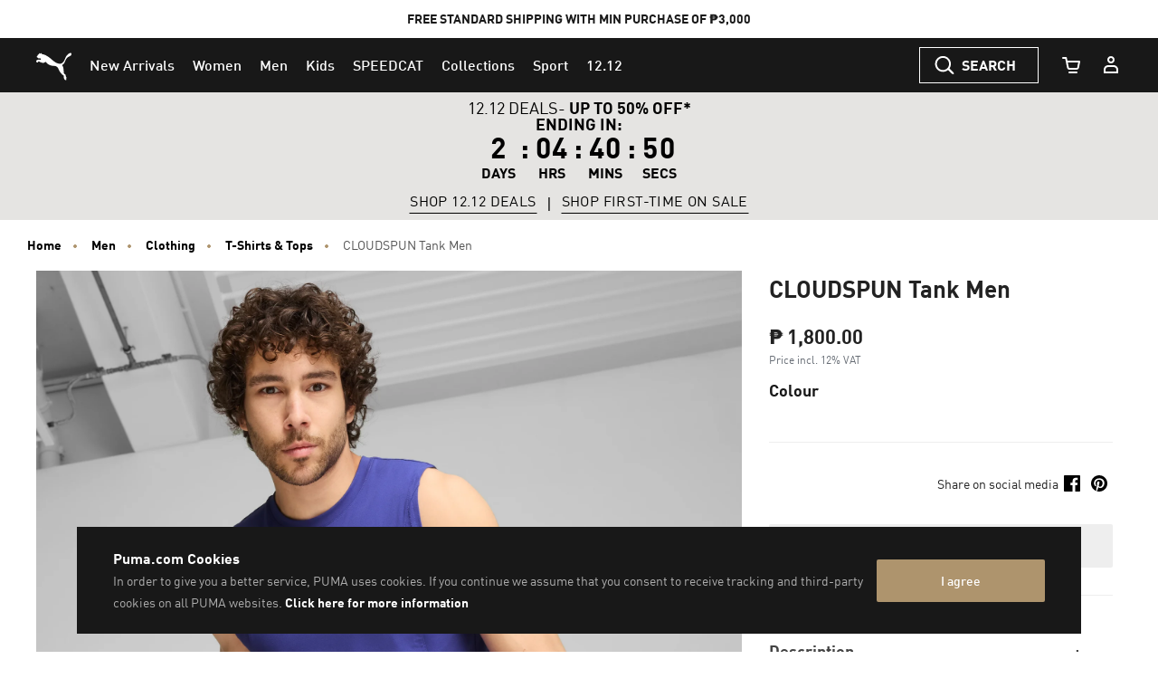

--- FILE ---
content_type: text/html;charset=UTF-8
request_url: https://ph.puma.com/on/demandware.store/Sites-PH-Site/en_PH/Product-SlotComponentCarousel?recomm=true&pids=632087%2C632105%2C629628%2C627739%2C627738%2C681791%2C686759%2C681792%2C681793%2C683208&ct=default&hc=&jscl=js-cl-js-recomm-content-98mn2zssa&ajax=true
body_size: 2234
content:
<div class="js-cl-js-recomm-content-98mn2zssa  ">

<h2 class="products-carousel-title js-carousel-callout-msg"></h2>



<div
class="products-carousel-glide"

data-component="pdp/ProductRecommendationCarousel"
data-carousel-tiles-reload-url="null"
data-type="ProductRecommender"
data-id="null"
data-title=""
data-component-options='{}'
data-component-slider-options='{
"controlArrowPrevTitle": "Previous",
"controlArrowNextTitle": "Next",
"controlArrowIcon": "arrow"
}'

aria-label=""
aria-roledescription="carousel" role="region"
>






































































































<div class="glide-carousel-container" style="min-height: 118px;">
<div class="glide-carousel" data-js-glide-slider-carousel>
<div
data-js-glide-slider-control-prev-arrow
class="simple-carousel-arrows"
data-glide-el="controls"
></div>
<div class="glide-carousel-track" data-glide-el="track">
<div class="glide-carousel-slides" aria-live="polite">




<div class="products-carousel-glide-slide" data-js-glide-slider-slide
data-js-product-products-carousel-slide role="group" aria-roledescription="slide"
aria-label="1 of 10"
>

<a
data-pid="4069157538077"
class="product-recommendation-link"
href="/ph/en/pd/graphic-super-puma-tee-men/632087.html?dwvar_632087_color=02&amp;dwvar_632087_size=0110"

data-js-product-recommendation
data-product-name="Graphic SUPER PUMA Tee Men"
>


<div class="product-recommendation-image-section">


<picture class="product-recommendation-picture js-picture-lazy"
role="img"
aria-label="Graphic SUPER PUMA Tee Men, PUMA White">


<source

media="(max-width:544px)"

data-srcset="https://images.puma.com/image/upload/f_auto,q_auto,b_rgb:fafafa,w_450,h_450/global/632087/02/fnd/PHL/fmt/png/Graphic-SUPER-PUMA-Tee-Men 450w"

sizes="100vw"

/>


<source

media="(min-width:545px) and (max-width:1179px)"

data-srcset="https://images.puma.com/image/upload/f_auto,q_auto,b_rgb:fafafa,w_500,h_500/global/632087/02/fnd/PHL/fmt/png/Graphic-SUPER-PUMA-Tee-Men 500w"

sizes="100vw"

/>


<source

media="(min-width:1180px) and (max-width:1399px)"

data-srcset="https://images.puma.com/image/upload/f_auto,q_auto,b_rgb:fafafa,w_500,h_500/global/632087/02/fnd/PHL/fmt/png/Graphic-SUPER-PUMA-Tee-Men 500w"

sizes="100vw"

/>


<source

media="(min-width:1399px)"

data-srcset="https://images.puma.com/image/upload/f_auto,q_auto,b_rgb:fafafa,w_500,h_500/global/632087/02/fnd/PHL/fmt/png/Graphic-SUPER-PUMA-Tee-Men 500w"

sizes="100vw"

/>

<img class="product-recommendation-image product-tile-image--default tile-image"
src="https://ph.puma.com/on/demandware.static/Sites-PH-Site/-/default/dw4a938c44/images/lazyload.png"
data-src="https://images.puma.com/image/upload/f_auto,q_auto,b_rgb:fafafa,w_500,h_500/global/632087/02/fnd/PHL/fmt/png/Graphic-SUPER-PUMA-Tee-Men"
alt="Graphic SUPER PUMA Tee Men, PUMA White, medium-PHL"
title="Graphic SUPER PUMA Tee Men, PUMA White"
itemprop="image"
>
</picture>


</div>
<div class="product-recommendation-info">
<div class="product-recommendation-name product-tile__title" aria-hidden="true">Graphic SUPER PUMA Tee Men</div>

<div class="product-recommendation-price product-tile__price">
    
        <div class="product-recommendation-price-standard product-tile__price--standard">₱ 1,800.00</div>
    
</div>
</div>
</a>

</div>



<div class="products-carousel-glide-slide" data-js-glide-slider-slide
data-js-product-products-carousel-slide role="group" aria-roledescription="slide"
aria-label="2 of 10"
>

<a
data-pid="4069157514590"
class="product-recommendation-link"
href="/ph/en/pd/wardrobe-essentials-sports-legacy-tee-men/632105.html?dwvar_632105_color=01&amp;dwvar_632105_size=0110"

data-js-product-recommendation
data-product-name="Wardrobe Essentials Sports Legacy Tee Men"
>


<div class="product-recommendation-image-section">


<picture class="product-recommendation-picture js-picture-lazy"
role="img"
aria-label="Wardrobe Essentials Sports Legacy Tee Men, PUMA Black">


<source

media="(max-width:544px)"

data-srcset="https://images.puma.com/image/upload/f_auto,q_auto,b_rgb:fafafa,w_450,h_450/global/632105/01/mod01/fnd/PHL/fmt/png/Wardrobe-Essentials-Sports-Legacy-Tee-Men 450w"

sizes="100vw"

/>


<source

media="(min-width:545px) and (max-width:1179px)"

data-srcset="https://images.puma.com/image/upload/f_auto,q_auto,b_rgb:fafafa,w_500,h_500/global/632105/01/mod01/fnd/PHL/fmt/png/Wardrobe-Essentials-Sports-Legacy-Tee-Men 500w"

sizes="100vw"

/>


<source

media="(min-width:1180px) and (max-width:1399px)"

data-srcset="https://images.puma.com/image/upload/f_auto,q_auto,b_rgb:fafafa,w_500,h_500/global/632105/01/mod01/fnd/PHL/fmt/png/Wardrobe-Essentials-Sports-Legacy-Tee-Men 500w"

sizes="100vw"

/>


<source

media="(min-width:1399px)"

data-srcset="https://images.puma.com/image/upload/f_auto,q_auto,b_rgb:fafafa,w_500,h_500/global/632105/01/mod01/fnd/PHL/fmt/png/Wardrobe-Essentials-Sports-Legacy-Tee-Men 500w"

sizes="100vw"

/>

<img class="product-recommendation-image product-tile-image--default tile-image"
src="https://ph.puma.com/on/demandware.static/Sites-PH-Site/-/default/dw4a938c44/images/lazyload.png"
data-src="https://images.puma.com/image/upload/f_auto,q_auto,b_rgb:fafafa,w_500,h_500/global/632105/01/mod01/fnd/PHL/fmt/png/Wardrobe-Essentials-Sports-Legacy-Tee-Men"
alt="Wardrobe Essentials Sports Legacy Tee Men, PUMA Black, medium-PHL"
title="Wardrobe Essentials Sports Legacy Tee Men, PUMA Black"
itemprop="image"
>
</picture>


</div>
<div class="product-recommendation-info">
<div class="product-recommendation-name product-tile__title" aria-hidden="true">Wardrobe Essentials Sports Legacy Tee Men</div>

<div class="product-recommendation-price product-tile__price">
    
        <div class="product-recommendation-price-standard product-tile__price--standard">₱ 1,800.00</div>
    
</div>
</div>
</a>

</div>



<div class="products-carousel-glide-slide" data-js-glide-slider-slide
data-js-product-products-carousel-slide role="group" aria-roledescription="slide"
aria-label="3 of 10"
>

<a
data-pid="4067983353130"
class="product-recommendation-link"
href="/ph/en/pd/sports-legacy-graphic-tee-men/629628.html?dwvar_629628_color=01&amp;dwvar_629628_size=0110"

data-js-product-recommendation
data-product-name="SPORTS LEGACY Graphic Tee Men"
>


<span class="product-tile-badge product-tile-badge--discount">
60% OFF
</span>

<div class="product-recommendation-image-section">


<picture class="product-recommendation-picture js-picture-lazy"
role="img"
aria-label="SPORTS LEGACY Graphic Tee Men, PUMA Black">


<source

media="(max-width:544px)"

data-srcset="https://images.puma.com/image/upload/f_auto,q_auto,b_rgb:fafafa,w_450,h_450/global/629628/01/mod01/fnd/PHL/fmt/png/SPORTS-LEGACY-Graphic-Tee-Men 450w"

sizes="100vw"

/>


<source

media="(min-width:545px) and (max-width:1179px)"

data-srcset="https://images.puma.com/image/upload/f_auto,q_auto,b_rgb:fafafa,w_500,h_500/global/629628/01/mod01/fnd/PHL/fmt/png/SPORTS-LEGACY-Graphic-Tee-Men 500w"

sizes="100vw"

/>


<source

media="(min-width:1180px) and (max-width:1399px)"

data-srcset="https://images.puma.com/image/upload/f_auto,q_auto,b_rgb:fafafa,w_500,h_500/global/629628/01/mod01/fnd/PHL/fmt/png/SPORTS-LEGACY-Graphic-Tee-Men 500w"

sizes="100vw"

/>


<source

media="(min-width:1399px)"

data-srcset="https://images.puma.com/image/upload/f_auto,q_auto,b_rgb:fafafa,w_500,h_500/global/629628/01/mod01/fnd/PHL/fmt/png/SPORTS-LEGACY-Graphic-Tee-Men 500w"

sizes="100vw"

/>

<img class="product-recommendation-image product-tile-image--default tile-image"
src="https://ph.puma.com/on/demandware.static/Sites-PH-Site/-/default/dw4a938c44/images/lazyload.png"
data-src="https://images.puma.com/image/upload/f_auto,q_auto,b_rgb:fafafa,w_500,h_500/global/629628/01/mod01/fnd/PHL/fmt/png/SPORTS-LEGACY-Graphic-Tee-Men"
alt="SPORTS LEGACY Graphic Tee Men, PUMA Black, medium-PHL"
title="SPORTS LEGACY Graphic Tee Men, PUMA Black"
itemprop="image"
>
</picture>


</div>
<div class="product-recommendation-info">
<div class="product-recommendation-name product-tile__title" aria-hidden="true">SPORTS LEGACY Graphic Tee Men</div>

<div class="product-recommendation-price product-tile__price">
    
        <div class="product-recommendation-price-new product-tile__price--new">₱ 800.00</div>
        <div class="product-recommendation-price-old product-tile__price--old">₱ 2,000.00</div>
    
</div>
</div>
</a>

</div>



<div class="products-carousel-glide-slide" data-js-glide-slider-slide
data-js-product-products-carousel-slide role="group" aria-roledescription="slide"
aria-label="4 of 10"
>

<a
data-pid="4067981092635"
class="product-recommendation-link"
href="/ph/en/pd/puma-x-m%C3%A1s-tiempo-tee-men/627739.html?dwvar_627739_color=01&amp;dwvar_627739_size=0120"

data-js-product-recommendation
data-product-name="PUMA x M&Aacute;S TIEMPO Tee Men"
>


<span class="product-tile-badge product-tile-badge--discount">
70% OFF
</span>

<div class="product-recommendation-image-section">


<picture class="product-recommendation-picture js-picture-lazy"
role="img"
aria-label="PUMA x MÁS TIEMPO Tee Men, PUMA Black">


<source

media="(max-width:544px)"

data-srcset="https://images.puma.com/image/upload/f_auto,q_auto,b_rgb:fafafa,w_450,h_450/global/627739/01/mod01/fnd/PHL/fmt/png/PUMA-x-MÁS-TIEMPO-Tee-Men 450w"

sizes="100vw"

/>


<source

media="(min-width:545px) and (max-width:1179px)"

data-srcset="https://images.puma.com/image/upload/f_auto,q_auto,b_rgb:fafafa,w_500,h_500/global/627739/01/mod01/fnd/PHL/fmt/png/PUMA-x-MÁS-TIEMPO-Tee-Men 500w"

sizes="100vw"

/>


<source

media="(min-width:1180px) and (max-width:1399px)"

data-srcset="https://images.puma.com/image/upload/f_auto,q_auto,b_rgb:fafafa,w_500,h_500/global/627739/01/mod01/fnd/PHL/fmt/png/PUMA-x-MÁS-TIEMPO-Tee-Men 500w"

sizes="100vw"

/>


<source

media="(min-width:1399px)"

data-srcset="https://images.puma.com/image/upload/f_auto,q_auto,b_rgb:fafafa,w_500,h_500/global/627739/01/mod01/fnd/PHL/fmt/png/PUMA-x-MÁS-TIEMPO-Tee-Men 500w"

sizes="100vw"

/>

<img class="product-recommendation-image product-tile-image--default tile-image"
src="https://ph.puma.com/on/demandware.static/Sites-PH-Site/-/default/dw4a938c44/images/lazyload.png"
data-src="https://images.puma.com/image/upload/f_auto,q_auto,b_rgb:fafafa,w_500,h_500/global/627739/01/mod01/fnd/PHL/fmt/png/PUMA-x-MÁS-TIEMPO-Tee-Men"
alt="PUMA x MÁS TIEMPO Tee Men, PUMA Black, medium-PHL"
title="PUMA x MÁS TIEMPO Tee Men, PUMA Black"
itemprop="image"
>
</picture>


</div>
<div class="product-recommendation-info">
<div class="product-recommendation-name product-tile__title" aria-hidden="true">PUMA x M&Aacute;S TIEMPO Tee Men</div>

<div class="product-recommendation-price product-tile__price">
    
        <div class="product-recommendation-price-new product-tile__price--new">₱ 720.00</div>
        <div class="product-recommendation-price-old product-tile__price--old">₱ 2,400.00</div>
    
</div>
</div>
</a>

</div>



<div class="products-carousel-glide-slide" data-js-glide-slider-slide
data-js-product-products-carousel-slide role="group" aria-roledescription="slide"
aria-label="5 of 10"
>

<a
data-pid="4067981200207"
class="product-recommendation-link"
href="/ph/en/pd/puma-x-m%C3%A1s-tiempo-hoodie-men/627738.html?dwvar_627738_color=01&amp;dwvar_627738_size=0120"

data-js-product-recommendation
data-product-name="PUMA x M&Aacute;S TIEMPO Hoodie Men"
>


<span class="product-tile-badge product-tile-badge--discount">
70% OFF
</span>

<div class="product-recommendation-image-section">


<picture class="product-recommendation-picture js-picture-lazy"
role="img"
aria-label="PUMA x MÁS TIEMPO Hoodie Men, PUMA Black">


<source

media="(max-width:544px)"

data-srcset="https://images.puma.com/image/upload/f_auto,q_auto,b_rgb:fafafa,w_450,h_450/global/627738/01/mod01/fnd/PHL/fmt/png/PUMA-x-MÁS-TIEMPO-Hoodie-Men 450w"

sizes="100vw"

/>


<source

media="(min-width:545px) and (max-width:1179px)"

data-srcset="https://images.puma.com/image/upload/f_auto,q_auto,b_rgb:fafafa,w_500,h_500/global/627738/01/mod01/fnd/PHL/fmt/png/PUMA-x-MÁS-TIEMPO-Hoodie-Men 500w"

sizes="100vw"

/>


<source

media="(min-width:1180px) and (max-width:1399px)"

data-srcset="https://images.puma.com/image/upload/f_auto,q_auto,b_rgb:fafafa,w_500,h_500/global/627738/01/mod01/fnd/PHL/fmt/png/PUMA-x-MÁS-TIEMPO-Hoodie-Men 500w"

sizes="100vw"

/>


<source

media="(min-width:1399px)"

data-srcset="https://images.puma.com/image/upload/f_auto,q_auto,b_rgb:fafafa,w_500,h_500/global/627738/01/mod01/fnd/PHL/fmt/png/PUMA-x-MÁS-TIEMPO-Hoodie-Men 500w"

sizes="100vw"

/>

<img class="product-recommendation-image product-tile-image--default tile-image"
src="https://ph.puma.com/on/demandware.static/Sites-PH-Site/-/default/dw4a938c44/images/lazyload.png"
data-src="https://images.puma.com/image/upload/f_auto,q_auto,b_rgb:fafafa,w_500,h_500/global/627738/01/mod01/fnd/PHL/fmt/png/PUMA-x-MÁS-TIEMPO-Hoodie-Men"
alt="PUMA x MÁS TIEMPO Hoodie Men, PUMA Black, medium-PHL"
title="PUMA x MÁS TIEMPO Hoodie Men, PUMA Black"
itemprop="image"
>
</picture>


</div>
<div class="product-recommendation-info">
<div class="product-recommendation-name product-tile__title" aria-hidden="true">PUMA x M&Aacute;S TIEMPO Hoodie Men</div>

<div class="product-recommendation-price product-tile__price">
    
        <div class="product-recommendation-price-new product-tile__price--new">₱ 1,440.00</div>
        <div class="product-recommendation-price-old product-tile__price--old">₱ 4,800.00</div>
    
</div>
</div>
</a>

</div>



<div class="products-carousel-glide-slide" data-js-glide-slider-slide
data-js-product-products-carousel-slide role="group" aria-roledescription="slide"
aria-label="6 of 10"
>

<a
data-pid="4067981277858"
class="product-recommendation-link"
href="/ph/en/pd/puma-squad-tee-men/681791.html?dwvar_681791_color=02&amp;dwvar_681791_size=0120"

data-js-product-recommendation
data-product-name="PUMA SQUAD Tee Men"
>


<span class="product-tile-badge product-tile-badge--discount">
45% OFF
</span>

<div class="product-recommendation-image-section">


<picture class="product-recommendation-picture js-picture-lazy"
role="img"
aria-label="PUMA SQUAD Tee Men, PUMA White">


<source

media="(max-width:544px)"

data-srcset="https://images.puma.com/image/upload/f_auto,q_auto,b_rgb:fafafa,w_450,h_450/global/681791/02/mod01/fnd/PHL/fmt/png/PUMA-SQUAD-Tee-Men 450w"

sizes="100vw"

/>


<source

media="(min-width:545px) and (max-width:1179px)"

data-srcset="https://images.puma.com/image/upload/f_auto,q_auto,b_rgb:fafafa,w_500,h_500/global/681791/02/mod01/fnd/PHL/fmt/png/PUMA-SQUAD-Tee-Men 500w"

sizes="100vw"

/>


<source

media="(min-width:1180px) and (max-width:1399px)"

data-srcset="https://images.puma.com/image/upload/f_auto,q_auto,b_rgb:fafafa,w_500,h_500/global/681791/02/mod01/fnd/PHL/fmt/png/PUMA-SQUAD-Tee-Men 500w"

sizes="100vw"

/>


<source

media="(min-width:1399px)"

data-srcset="https://images.puma.com/image/upload/f_auto,q_auto,b_rgb:fafafa,w_500,h_500/global/681791/02/mod01/fnd/PHL/fmt/png/PUMA-SQUAD-Tee-Men 500w"

sizes="100vw"

/>

<img class="product-recommendation-image product-tile-image--default tile-image"
src="https://ph.puma.com/on/demandware.static/Sites-PH-Site/-/default/dw4a938c44/images/lazyload.png"
data-src="https://images.puma.com/image/upload/f_auto,q_auto,b_rgb:fafafa,w_500,h_500/global/681791/02/mod01/fnd/PHL/fmt/png/PUMA-SQUAD-Tee-Men"
alt="PUMA SQUAD Tee Men, PUMA White, medium-PHL"
title="PUMA SQUAD Tee Men, PUMA White"
itemprop="image"
>
</picture>


</div>
<div class="product-recommendation-info">
<div class="product-recommendation-name product-tile__title" aria-hidden="true">PUMA SQUAD Tee Men</div>

<div class="product-recommendation-price product-tile__price">
    
        <div class="product-recommendation-price-new product-tile__price--new">₱ 990.00</div>
        <div class="product-recommendation-price-old product-tile__price--old">₱ 1,800.00</div>
    
</div>
</div>
</a>

</div>



<div class="products-carousel-glide-slide" data-js-glide-slider-slide
data-js-product-products-carousel-slide role="group" aria-roledescription="slide"
aria-label="7 of 10"
>

<a
data-pid="4067984912909"
class="product-recommendation-link"
href="/ph/en/pd/essentials-logo-tee-men/686759.html?dwvar_686759_color=03&amp;dwvar_686759_size=0140"

data-js-product-recommendation
data-product-name="Essentials Logo Tee Men"
>


<div class="product-recommendation-image-section">


<picture class="product-recommendation-picture js-picture-lazy"
role="img"
aria-label="Essentials Logo Tee Men, Medium Gray Heather">


<source

media="(max-width:544px)"

data-srcset="https://images.puma.com/image/upload/f_auto,q_auto,b_rgb:fafafa,w_450,h_450/global/686759/03/fnd/PHL/fmt/png/Essentials-Logo-Tee-Men 450w"

sizes="100vw"

/>


<source

media="(min-width:545px) and (max-width:1179px)"

data-srcset="https://images.puma.com/image/upload/f_auto,q_auto,b_rgb:fafafa,w_500,h_500/global/686759/03/fnd/PHL/fmt/png/Essentials-Logo-Tee-Men 500w"

sizes="100vw"

/>


<source

media="(min-width:1180px) and (max-width:1399px)"

data-srcset="https://images.puma.com/image/upload/f_auto,q_auto,b_rgb:fafafa,w_500,h_500/global/686759/03/fnd/PHL/fmt/png/Essentials-Logo-Tee-Men 500w"

sizes="100vw"

/>


<source

media="(min-width:1399px)"

data-srcset="https://images.puma.com/image/upload/f_auto,q_auto,b_rgb:fafafa,w_500,h_500/global/686759/03/fnd/PHL/fmt/png/Essentials-Logo-Tee-Men 500w"

sizes="100vw"

/>

<img class="product-recommendation-image product-tile-image--default tile-image"
src="https://ph.puma.com/on/demandware.static/Sites-PH-Site/-/default/dw4a938c44/images/lazyload.png"
data-src="https://images.puma.com/image/upload/f_auto,q_auto,b_rgb:fafafa,w_500,h_500/global/686759/03/fnd/PHL/fmt/png/Essentials-Logo-Tee-Men"
alt="Essentials Logo Tee Men, Medium Gray Heather, medium-PHL"
title="Essentials Logo Tee Men, Medium Gray Heather"
itemprop="image"
>
</picture>


</div>
<div class="product-recommendation-info">
<div class="product-recommendation-name product-tile__title" aria-hidden="true">Essentials Logo Tee Men</div>

<div class="product-recommendation-price product-tile__price">
    
        <div class="product-recommendation-price-standard product-tile__price--standard">₱ 1,200.00</div>
    
</div>
</div>
</a>

</div>



<div class="products-carousel-glide-slide" data-js-glide-slider-slide
data-js-product-products-carousel-slide role="group" aria-roledescription="slide"
aria-label="8 of 10"
>

<a
data-pid="4067979973403"
class="product-recommendation-link"
href="/ph/en/pd/puma-squad-tee-men/681792.html?dwvar_681792_color=13&amp;dwvar_681792_size=0110"

data-js-product-recommendation
data-product-name="PUMA SQUAD Tee Men"
>


<span class="product-tile-badge product-tile-badge--discount">
45% OFF
</span>

<div class="product-recommendation-image-section">


<picture class="product-recommendation-picture js-picture-lazy"
role="img"
aria-label="PUMA SQUAD Tee Men, Intense Red">


<source

media="(max-width:544px)"

data-srcset="https://images.puma.com/image/upload/f_auto,q_auto,b_rgb:fafafa,w_450,h_450/global/681792/13/fnd/PHL/fmt/png/PUMA-SQUAD-Tee-Men 450w"

sizes="100vw"

/>


<source

media="(min-width:545px) and (max-width:1179px)"

data-srcset="https://images.puma.com/image/upload/f_auto,q_auto,b_rgb:fafafa,w_500,h_500/global/681792/13/fnd/PHL/fmt/png/PUMA-SQUAD-Tee-Men 500w"

sizes="100vw"

/>


<source

media="(min-width:1180px) and (max-width:1399px)"

data-srcset="https://images.puma.com/image/upload/f_auto,q_auto,b_rgb:fafafa,w_500,h_500/global/681792/13/fnd/PHL/fmt/png/PUMA-SQUAD-Tee-Men 500w"

sizes="100vw"

/>


<source

media="(min-width:1399px)"

data-srcset="https://images.puma.com/image/upload/f_auto,q_auto,b_rgb:fafafa,w_500,h_500/global/681792/13/fnd/PHL/fmt/png/PUMA-SQUAD-Tee-Men 500w"

sizes="100vw"

/>

<img class="product-recommendation-image product-tile-image--default tile-image"
src="https://ph.puma.com/on/demandware.static/Sites-PH-Site/-/default/dw4a938c44/images/lazyload.png"
data-src="https://images.puma.com/image/upload/f_auto,q_auto,b_rgb:fafafa,w_500,h_500/global/681792/13/fnd/PHL/fmt/png/PUMA-SQUAD-Tee-Men"
alt="PUMA SQUAD Tee Men, Intense Red, medium-PHL"
title="PUMA SQUAD Tee Men, Intense Red"
itemprop="image"
>
</picture>


</div>
<div class="product-recommendation-info">
<div class="product-recommendation-name product-tile__title" aria-hidden="true">PUMA SQUAD Tee Men</div>

<div class="product-recommendation-price product-tile__price">
    
        <div class="product-recommendation-price-new product-tile__price--new">₱ 990.00</div>
        <div class="product-recommendation-price-old product-tile__price--old">₱ 1,800.00</div>
    
</div>
</div>
</a>

</div>



<div class="products-carousel-glide-slide" data-js-glide-slider-slide
data-js-product-products-carousel-slide role="group" aria-roledescription="slide"
aria-label="9 of 10"
>

<a
data-pid="4067981163106"
class="product-recommendation-link"
href="/ph/en/pd/puma-squad-tee-men/681793.html?dwvar_681793_color=01&amp;dwvar_681793_size=0110"

data-js-product-recommendation
data-product-name="PUMA SQUAD Tee Men"
>


<span class="product-tile-badge product-tile-badge--discount">
60% OFF
</span>

<div class="product-recommendation-image-section">


<picture class="product-recommendation-picture js-picture-lazy"
role="img"
aria-label="PUMA SQUAD Tee Men, PUMA Black">


<source

media="(max-width:544px)"

data-srcset="https://images.puma.com/image/upload/f_auto,q_auto,b_rgb:fafafa,w_450,h_450/global/681793/01/mod01/fnd/PHL/fmt/png/PUMA-SQUAD-Tee-Men 450w"

sizes="100vw"

/>


<source

media="(min-width:545px) and (max-width:1179px)"

data-srcset="https://images.puma.com/image/upload/f_auto,q_auto,b_rgb:fafafa,w_500,h_500/global/681793/01/mod01/fnd/PHL/fmt/png/PUMA-SQUAD-Tee-Men 500w"

sizes="100vw"

/>


<source

media="(min-width:1180px) and (max-width:1399px)"

data-srcset="https://images.puma.com/image/upload/f_auto,q_auto,b_rgb:fafafa,w_500,h_500/global/681793/01/mod01/fnd/PHL/fmt/png/PUMA-SQUAD-Tee-Men 500w"

sizes="100vw"

/>


<source

media="(min-width:1399px)"

data-srcset="https://images.puma.com/image/upload/f_auto,q_auto,b_rgb:fafafa,w_500,h_500/global/681793/01/mod01/fnd/PHL/fmt/png/PUMA-SQUAD-Tee-Men 500w"

sizes="100vw"

/>

<img class="product-recommendation-image product-tile-image--default tile-image"
src="https://ph.puma.com/on/demandware.static/Sites-PH-Site/-/default/dw4a938c44/images/lazyload.png"
data-src="https://images.puma.com/image/upload/f_auto,q_auto,b_rgb:fafafa,w_500,h_500/global/681793/01/mod01/fnd/PHL/fmt/png/PUMA-SQUAD-Tee-Men"
alt="PUMA SQUAD Tee Men, PUMA Black, medium-PHL"
title="PUMA SQUAD Tee Men, PUMA Black"
itemprop="image"
>
</picture>


</div>
<div class="product-recommendation-info">
<div class="product-recommendation-name product-tile__title" aria-hidden="true">PUMA SQUAD Tee Men</div>

<div class="product-recommendation-price product-tile__price">
    
        <div class="product-recommendation-price-new product-tile__price--new">₱ 880.00</div>
        <div class="product-recommendation-price-old product-tile__price--old">₱ 2,200.00</div>
    
</div>
</div>
</a>

</div>



<div class="products-carousel-glide-slide" data-js-glide-slider-slide
data-js-product-products-carousel-slide role="group" aria-roledescription="slide"
aria-label="10 of 10"
>

<a
data-pid="4067981081622"
class="product-recommendation-link"
href="/ph/en/pd/graphics-icon-tee-men/683208.html?dwvar_683208_color=02&amp;dwvar_683208_size=0150"

data-js-product-recommendation
data-product-name="GRAPHICS Icon Tee Men"
>


<div class="product-recommendation-image-section">


<picture class="product-recommendation-picture js-picture-lazy"
role="img"
aria-label="GRAPHICS Icon Tee Men, PUMA White">


<source

media="(max-width:544px)"

data-srcset="https://images.puma.com/image/upload/f_auto,q_auto,b_rgb:fafafa,w_450,h_450/global/683208/02/mod01/fnd/PHL/fmt/png/GRAPHICS-Icon-Tee-Men 450w"

sizes="100vw"

/>


<source

media="(min-width:545px) and (max-width:1179px)"

data-srcset="https://images.puma.com/image/upload/f_auto,q_auto,b_rgb:fafafa,w_500,h_500/global/683208/02/mod01/fnd/PHL/fmt/png/GRAPHICS-Icon-Tee-Men 500w"

sizes="100vw"

/>


<source

media="(min-width:1180px) and (max-width:1399px)"

data-srcset="https://images.puma.com/image/upload/f_auto,q_auto,b_rgb:fafafa,w_500,h_500/global/683208/02/mod01/fnd/PHL/fmt/png/GRAPHICS-Icon-Tee-Men 500w"

sizes="100vw"

/>


<source

media="(min-width:1399px)"

data-srcset="https://images.puma.com/image/upload/f_auto,q_auto,b_rgb:fafafa,w_500,h_500/global/683208/02/mod01/fnd/PHL/fmt/png/GRAPHICS-Icon-Tee-Men 500w"

sizes="100vw"

/>

<img class="product-recommendation-image product-tile-image--default tile-image"
src="https://ph.puma.com/on/demandware.static/Sites-PH-Site/-/default/dw4a938c44/images/lazyload.png"
data-src="https://images.puma.com/image/upload/f_auto,q_auto,b_rgb:fafafa,w_500,h_500/global/683208/02/mod01/fnd/PHL/fmt/png/GRAPHICS-Icon-Tee-Men"
alt="GRAPHICS Icon Tee Men, PUMA White, medium-PHL"
title="GRAPHICS Icon Tee Men, PUMA White"
itemprop="image"
>
</picture>


</div>
<div class="product-recommendation-info">
<div class="product-recommendation-name product-tile__title" aria-hidden="true">GRAPHICS Icon Tee Men</div>

<div class="product-recommendation-price product-tile__price">
    
        <div class="product-recommendation-price-standard product-tile__price--standard">₱ 600.00</div>
    
</div>
</div>
</a>

</div>


</div>
</div>
<div
data-js-glide-slider-control-next-arrow
class="simple-carousel-arrows"
data-glide-el="controls"
></div>
<div
data-js-glide-slider-control-bullets
class="simple-carousel-bullets accessible-tabs"
data-glide-el="controls[nav]"
role="tablist"
aria-label="Slides"
data-slide-number-text="Slide {0}"
></div>
</div>
</div>



</div>
</div>




--- FILE ---
content_type: text/html;charset=UTF-8
request_url: https://ph.puma.com/on/demandware.store/Sites-PH-Site/en_PH/Page-KOPLoadAsset?cid=PH_AW25_OTH_Other_SecondGlobalBanner_12%2e12SALE2025_countdown
body_size: 532
content:
<div class="kop-slot-visibility  js-kop-container"
    
><!-- dwMarker="content" dwContentID="4643fb829ad6ce0e424d9937d7" -->
    <!-- Content ID = PH_AW25_OTH_Other_SecondGlobalBanner_12.12SALE2025_countdown -->
    





























































































































































    <section class="kop-hero" role="complementary">

    <div class="js-kop-track js-kop-hero-wrapper kop-hero-wrapper" data-datalayerobj="{&quot;id&quot;:&quot;PH_AW25_OTH_Other_SecondGlobalBanner_12.12SALE2025_countdown&quot;,&quot;name&quot;:&quot;PH_AW25_OTH_Other_SecondGlobalBanner_12.12SALE2025_countdown&quot;,&quot;creative&quot;:&quot;promo-banner&quot;,&quot;campaign&quot;:&quot;Global banner&quot;}">

        
            <div class="p-bottom-promo beneath-center" style="background-color: #E5E4E2; ">
                
                
                    <div class="p-bottom-promo-background">
                        

<picture class="js-picture-lazy kop-overlap-image" >
    <source data-device="desktop" srcset="" media="(min-width: 1025px)"/>
    <source data-device="tablet" srcset="" media="(min-width: 768px)"/>
    <source data-device="mobile" srcset=" " media="(max-width: 767px)"/>
    <img
        class="p-bottom-promo-img"
        src="https://ph.puma.com/on/demandware.static/Sites-PH-Site/-/default/dw4a938c44/images/lazyload.png"
        alt=""
        title=""
        data-alt-tablet=""
        data-alt-mobile=""
    />
</picture>

                    </div>
                
                <div class="p-bottom-promo-inner"
                style="color: #000; ;">
                
                        <div class="p-bottom-promo-text ">
                            
                            <p class="p-bottom-promo-copy">
                                12.12 DEALS- <STRONG>UP TO 50% OFF*</STRONG>
<br><b>ENDING IN:</b><br>
<time class="countdown" datetime="2025-12-17T00:00:00+0800"></time>
                                
                            </p>
                        
                        
                    </div>
                    
                    <div class="p-bottom-promo-ctas">
                        
                        
                            
                            
                                <a href="/ph/en/12-12-ph" class="btn p-bottom-promo-btn" style="color: #000; ;"  >
                                    SHOP 12.12 DEALS
                                </a>
                                <span class="p-bottom-promo-break"></span>
                            
                            
                        
                            
                            
                                <a href="/ph/en/ph-first-time-on-discount" class="btn p-bottom-promo-btn" style="color: #000; ;"  >
                                    SHOP FIRST-TIME ON SALE
                                </a>
                                <span class="p-bottom-promo-break"></span>
                            
                            
                        
                            
                            
                            
                        
                    </div>
                </div>
            </div>
        
    </div>

</section>

</div>


--- FILE ---
content_type: text/javascript
request_url: https://libraries.unbxdapi.com/sdk-clients/ss-unbxd-aapac-prod-en-ph-puma54341715273469/ua/ua.js
body_size: 1070
content:
(()=>{"use strict";var e={168:e=>{e.exports=JSON.parse('{"siteName":"ss-unbxd-aapac-prod-en-ph-puma54341715273469","sdkVersion":"v6.3.1"}')}},r={};function t(a){var c=r[a];if(void 0!==c)return c.exports;var o=r[a]={exports:{}};return e[a](o,o.exports,t),o.exports}(()=>{const e={search:{inputBox:".p-header-actions-search .p-header-search-inner  input.searchInput",queryBtn:".p-header-search-inner .p-header-search-icon",urlParam:"q"},productClickGrid:{productElemWrapper:"#product-search-results .product-grid-container  .grid-tile",productPidAttr:"data-puma-analytics",getPidFromCB:function(e){const r=JSON.parse(e);return r.products[0].productID?r.products[0].productID:""},excludeSelectors:[],source:"PRODUCT_CLICK_GRID"},addToCartFromPDP:{addToCartBtnSelector:".row .add-to-cart-btn-block button",pidSelector:".product-accordion-item-li .js-content-style-value",qtySelector:".form-group .select-mask .quantity-select",source:"ADD_TO_CART_PDP"},addToCartFromCartPage:{cartItemWrapper:".cart-page .row .cart-product-wrapper .card",pidSelector:".cart-item-wrapper .line-item-style-number",productPidAttr:"data-style-number",qtySelector:".quantity-form .quantity",qtyDelay:2e3,source:"ADD_TO_CART_FROM_CART_PAGE"},addToCartFromCartPopup:{cartItemWrapper:".p-minicart-scroll-wrapper .p-product-info",productPidAttr:"data-ga4item",getPidFromCB:function(e){const r=JSON.parse(e);return r.item_id_ep?r.item_id_ep:""},qtySelector:".p-minicart-scroll-wrapper .p-product-info .quantity-form .quantity",qtyDelay:2e3,source:"ADD_TO_CART_FROM_CART_POPUP"},pageView:{delay:"1500",events:{home:{uniqueSelectors:{selectors:[".pagecontainer .video-wrapper"]},urlIdentifiers:{urls:["https://ph.puma.com/ph/en/home"],exactMatch:!0}},search:{urlIdentifiers:{urls:["/search"],exactMatch:!1},debounceDelay:2e3},category:{uniqueSelectors:{selectors:[".search-results-row .plp-seo-content-section"]}},productDisplay:{urlIdentifiers:{urls:["/pd/"],exactMatch:!1}},cart:{uniqueSelectors:{selectors:[".cart-main .cart-page .row .product-info"]},urlIdentifiers:{urls:["/cart"],exactMatch:!1}},order:{urlIdentifiers:{urls:["/checkout/confirmed"],exactMatch:!1}}}}},r=t(168),a=r.sdkVersion;window.UnxAnalyticsConfig=e,window.UnxAnalyticsConfig.metaData={siteName:r.siteName};const c=document.createElement("script");c.src=`https://libraries.unbxdapi.com/ua/${a}/uaLibrary.js`,document.head.appendChild(c)})()})();

--- FILE ---
content_type: text/javascript; charset=utf-8
request_url: https://p.cquotient.com/pebble?tla=bcwr-PH&activityType=viewReco&callback=CQuotient._act_callback3&cookieId=abvAd1JQnNi0kWYW4bFCSWleUj&userId=&emailId=&products=id%3A%3A632087%7C%7Csku%3A%3A%7C%7Ctype%3A%3A%7C%7Calt_id%3A%3A%3B%3Bid%3A%3A632105%7C%7Csku%3A%3A%7C%7Ctype%3A%3A%7C%7Calt_id%3A%3A%3B%3Bid%3A%3A629628%7C%7Csku%3A%3A%7C%7Ctype%3A%3A%7C%7Calt_id%3A%3A%3B%3Bid%3A%3A627739%7C%7Csku%3A%3A%7C%7Ctype%3A%3A%7C%7Calt_id%3A%3A%3B%3Bid%3A%3A627738%7C%7Csku%3A%3A%7C%7Ctype%3A%3A%7C%7Calt_id%3A%3A%3B%3Bid%3A%3A681791%7C%7Csku%3A%3A%7C%7Ctype%3A%3A%7C%7Calt_id%3A%3A%3B%3Bid%3A%3A686759%7C%7Csku%3A%3A%7C%7Ctype%3A%3A%7C%7Calt_id%3A%3A%3B%3Bid%3A%3A681792%7C%7Csku%3A%3A%7C%7Ctype%3A%3A%7C%7Calt_id%3A%3A%3B%3Bid%3A%3A681793%7C%7Csku%3A%3A%7C%7Ctype%3A%3A%7C%7Calt_id%3A%3A%3B%3Bid%3A%3A683208%7C%7Csku%3A%3A%7C%7Ctype%3A%3A%7C%7Calt_id%3A%3A&recommenderName=product-to-product&realm=BCWR&siteId=PH&instanceType=prd&locale=en_PH&slotId=pdp_content_slot_above_product_story&slotConfigId=PDP_Recommendations_Above_Product_Story&slotConfigTemplate=slots%2Frecommendation%2Fproduct-carousel-component.isml&viewRecoRoundtrip=1399&anchors=525719&__recoUUID=8a41432a-59ee-4298-811c-78729212c5cb&referrer=&currentLocation=https%3A%2F%2Fph.puma.com%2Fph%2Fen%2Fpd%2Fcloudspun-tank-men%2F525719.html&__cq_uuid=abvAd1JQnNi0kWYW4bFCSWleUj&__cq_seg=0~0.00!1~0.00!2~0.00!3~0.00!4~0.00!5~0.00!6~0.00!7~0.00!8~0.00!9~0.00&bc=%7B%22bcwr-PH%22%3A%5B%7B%22id%22%3A%22525719%22%2C%22sku%22%3A%224067981277391%22%7D%5D%7D&ls=true&_=1765711144029&v=v3.1.3&fbPixelId=__UNKNOWN__
body_size: 163
content:
/**/ typeof CQuotient._act_callback3 === 'function' && CQuotient._act_callback3([{"k":"__cq_uuid","v":"abvAd1JQnNi0kWYW4bFCSWleUj","m":34128000}]);

--- FILE ---
content_type: text/javascript; charset=utf-8
request_url: https://p.cquotient.com/pebble?tla=bcwr-PH&activityType=viewProduct&callback=CQuotient._act_callback0&cookieId=abvAd1JQnNi0kWYW4bFCSWleUj&userId=&emailId=&product=id%3A%3A525719%7C%7Csku%3A%3A4067981277391%7C%7Ctype%3A%3A%7C%7Calt_id%3A%3A&realm=BCWR&siteId=PH&instanceType=prd&locale=en_PH&referrer=&currentLocation=https%3A%2F%2Fph.puma.com%2Fph%2Fen%2Fpd%2Fcloudspun-tank-men%2F525719.html&ls=true&_=1765711141049&v=v3.1.3&fbPixelId=__UNKNOWN__&json=%7B%22cookieId%22%3A%22abvAd1JQnNi0kWYW4bFCSWleUj%22%2C%22userId%22%3A%22%22%2C%22emailId%22%3A%22%22%2C%22product%22%3A%7B%22id%22%3A%22525719%22%2C%22sku%22%3A%224067981277391%22%2C%22type%22%3A%22%22%2C%22alt_id%22%3A%22%22%7D%2C%22realm%22%3A%22BCWR%22%2C%22siteId%22%3A%22PH%22%2C%22instanceType%22%3A%22prd%22%2C%22locale%22%3A%22en_PH%22%2C%22referrer%22%3A%22%22%2C%22currentLocation%22%3A%22https%3A%2F%2Fph.puma.com%2Fph%2Fen%2Fpd%2Fcloudspun-tank-men%2F525719.html%22%2C%22ls%22%3Atrue%2C%22_%22%3A1765711141049%2C%22v%22%3A%22v3.1.3%22%2C%22fbPixelId%22%3A%22__UNKNOWN__%22%7D
body_size: 393
content:
/**/ typeof CQuotient._act_callback0 === 'function' && CQuotient._act_callback0([{"k":"__cq_uuid","v":"abvAd1JQnNi0kWYW4bFCSWleUj","m":34128000},{"k":"__cq_bc","v":"%7B%22bcwr-PH%22%3A%5B%7B%22id%22%3A%22525719%22%2C%22sku%22%3A%224067981277391%22%7D%5D%7D","m":2592000},{"k":"__cq_seg","v":"0~0.00!1~0.00!2~0.00!3~0.00!4~0.00!5~0.00!6~0.00!7~0.00!8~0.00!9~0.00","m":2592000}]);

--- FILE ---
content_type: text/javascript; charset=utf-8
request_url: https://r.cquotient.com/recs/bcwr-PH/pdp?callback=CQuotient._callback2&_device=mac&userId=&cookieId=abvAd1JQnNi0kWYW4bFCSWleUj&emailId=&anchors=id%3A%3A%7C%7Csku%3A%3A%7C%7Ctype%3A%3A%7C%7Calt_id%3A%3A&slotId=pdp_content_slot&slotConfigId=product_carousel&slotConfigTemplate=slots%2Frecommendation%2Fproduct-carousel-component.isml&ccver=1.03&realm=BCWR&siteId=PH&instanceType=prd&v=v3.1.3&json=%7B%22userId%22%3A%22%22%2C%22cookieId%22%3A%22abvAd1JQnNi0kWYW4bFCSWleUj%22%2C%22emailId%22%3A%22%22%2C%22anchors%22%3A%5B%7B%22id%22%3A%22%22%2C%22sku%22%3A%22%22%2C%22type%22%3A%22%22%2C%22alt_id%22%3A%22%22%7D%5D%2C%22slotId%22%3A%22pdp_content_slot%22%2C%22slotConfigId%22%3A%22product_carousel%22%2C%22slotConfigTemplate%22%3A%22slots%2Frecommendation%2Fproduct-carousel-component.isml%22%2C%22ccver%22%3A%221.03%22%2C%22realm%22%3A%22BCWR%22%2C%22siteId%22%3A%22PH%22%2C%22instanceType%22%3A%22prd%22%2C%22v%22%3A%22v3.1.3%22%7D
body_size: 68
content:
/**/ typeof CQuotient._callback2 === 'function' && CQuotient._callback2({"pdp":{"displayMessage":"You may also like","recs":[],"recoUUID":"a8cae3c6-62c9-49f7-95be-5fed431e79af"}});

--- FILE ---
content_type: application/javascript
request_url: https://d1sb4d47som8z8.cloudfront.net/Javascript+Code/shoptimize_track.min.js
body_size: 1191
content:
var _gtkr=_gtkr||[];ShoptimizeTrackerServices=function(){var t,e,s,r="",i="";function a(t){for(var e=t+"=",s=document.cookie.split(";"),r=0;r<s.length;r++){for(var i=s[r];" "==i.charAt(0);)i=i.substring(1);if(0==i.indexOf(e))return i.substring(e.length,i.length)}return""}function n(t){document.cookie=t+"=;expires=Thu, 01 Jan 1970 00:00:01 GMT;"}return function(){var e=a("siplssid");if(""==e){var s=(new Date).getTime(),r="xxxxxxxx-xxxx-4xxx-yxxx-xxxxxxxxxxxx".replace(/[xy]/g,(function(t){var e=(s+16*Math.random())%16|0;return s=Math.floor(s/16),("x"==t?e:3&e|8).toString(16)}));t={content:r},temp_json=JSON.stringify(t);var i=new Date,n=i.getTime();n+=36e5,i.setTime(n),document.cookie="siplssid="+temp_json+"; expires="+i.toUTCString()+"; path=/"}else t=JSON.parse(e)}(),e=function(t){""!=t?(t=JSON.parse(t)).hasOwnProperty("siplvrsn")&&t.hasOwnProperty("siplstrcd")?1.2===parseFloat(atob(t.siplvrsn))||1.1===parseFloat(atob(t.siplvrsn))||1===parseFloat(atob(t.siplvrsn))||"not_set"==atob(t.siplstrcd)?(n("_hiUPgpMP11"),0):(r=atob(t.sipluid),i=atob(t.siplstrcd)):(n("_hiUPgpMP11"),0):(function(t){uuid="xxxxxxxx-xxxx-4xxx-yxxx-xxxxxxxxxxxx".replace(/[xy]/g,(function(t){var e=16*Math.random()|0;return("x"===t?e:3&e|8).toString(16)})),r=uuid;var e={sipluid:btoa(uuid),siplstrcd:btoa("graas"),siplvrsn:btoa("2.0")};e=btoa(JSON.stringify(e));var s=new Date;s.setTime(s.getTime()+31536e7);var i="expires="+s.toUTCString();document.cookie=t+"="+e+";"+i+";path=/"}("_hiUPgpMP11"),1)},s=a("_hiUPgpMP11"),""!=(s=atob(s))?(1,e(s)):(0,e(s)),{shoptimize_track:function(e,s,a,n){if(a||(a="default"),n||(n="default"),e.replace(/\s/g,"").length){!function(e,s,a,n,x){try{var o=(new Date).getTime(),p="xxxxxxxx-xxxx-4xxx-yxxx-xxxxxxxxxxxx".replace(/[xy]/g,(function(t){var e=(o+16*Math.random())%16|0;return o=Math.floor(o/16),("x"==t?e:3&e|8).toString(16)}));_gtkr.push(["setCustomVariable","1",btoa("siplei"),p,"visit"]),_gtkr.push(["setCustomVariable","2",btoa("siplssid"),t.content,"visit"]),_gtkr.push(["setCustomVariable","3",btoa("siplui"),r,"visit"]),_gtkr.push(["setCustomVariable","4",btoa("siplstrcd"),i,"visit"]),_gtkr.push(["trackEvent",x,n,s,a])}catch(t){}}(0,e,s=(s=JSON.stringify(s)).replace(/'/g,"_"),n,a)}else{var x=new XMLHttpRequest;x.open("POST","https://6k31estssd.execute-api.ap-southeast-1.amazonaws.com/prod/anomaly-mailer",!1),x.setRequestHeader("Content-type","application/json"),x.send(JSON.stringify({body:"Received a null event in the frontend"}))}},shopti_tracker_init:function(t){t,_gtkr.push(["enableLinkTracking"]),function(){_gtkr.push(["setTrackerUrl","https://6k31estssd.execute-api.ap-southeast-1.amazonaws.com/prod/sip-data/dhjhy2tlcg/v2/t"]),_gtkr.push(["setSiteId",t]);var e=document,s=e.createElement("script"),r=e.getElementsByTagName("script")[0];s.type="text/javascript",s.async=!0,s.defer=!1,s.src="https://d1sb4d47som8z8.cloudfront.net/Javascript+Code/shopti_tracker_core.min.js",r.parentNode.insertBefore(s,r)}()},shopti_set_user_id:function(t){_gtkr.push(["setUserId",t])}}}();

--- FILE ---
content_type: text/javascript; charset=utf-8
request_url: https://e.cquotient.com/recs/bcwr-PH/product-to-product?callback=CQuotient._callback1&_=1765711141052&_device=mac&userId=&cookieId=abvAd1JQnNi0kWYW4bFCSWleUj&emailId=&anchors=id%3A%3A525719%7C%7Csku%3A%3A%7C%7Ctype%3A%3A%7C%7Calt_id%3A%3A&slotId=pdp_content_slot_above_product_story&slotConfigId=PDP_Recommendations_Above_Product_Story&slotConfigTemplate=slots%2Frecommendation%2Fproduct-carousel-component.isml&ccver=1.03&realm=BCWR&siteId=PH&instanceType=prd&v=v3.1.3&json=%7B%22userId%22%3A%22%22%2C%22cookieId%22%3A%22abvAd1JQnNi0kWYW4bFCSWleUj%22%2C%22emailId%22%3A%22%22%2C%22anchors%22%3A%5B%7B%22id%22%3A%22525719%22%2C%22sku%22%3A%22%22%2C%22type%22%3A%22%22%2C%22alt_id%22%3A%22%22%7D%5D%2C%22slotId%22%3A%22pdp_content_slot_above_product_story%22%2C%22slotConfigId%22%3A%22PDP_Recommendations_Above_Product_Story%22%2C%22slotConfigTemplate%22%3A%22slots%2Frecommendation%2Fproduct-carousel-component.isml%22%2C%22ccver%22%3A%221.03%22%2C%22realm%22%3A%22BCWR%22%2C%22siteId%22%3A%22PH%22%2C%22instanceType%22%3A%22prd%22%2C%22v%22%3A%22v3.1.3%22%7D
body_size: 497
content:
/**/ typeof CQuotient._callback1 === 'function' && CQuotient._callback1({"product-to-product":{"displayMessage":"product-to-product","recs":[{"id":"632087","product_name":"Graphic SUPER PUMA Tee Men","image_url":"https://images.puma.net/images/632087/02/bv/fnd/NZL/w/2000/h/2000/","product_url":"https://ph.puma.com/ph/en/pd/graphic-super-puma-tee-men/632087.html"},{"id":"632105","product_name":"Wardrobe Essentials Sports Legacy Tee Men","image_url":"https://images.puma.net/images/632105/01/mod02/fnd/NZL/w/2000/h/2000/","product_url":"https://ph.puma.com/ph/en/pd/wardrobe-essentials-sports-legacy-tee-men/632105.html"},{"id":"629628","product_name":"SPORTS LEGACY Graphic Tee Men","image_url":"https://images.puma.net/images/629628/46/mod03/fnd/NZL/w/2000/h/2000/","product_url":"https://ph.puma.com/ph/en/pd/sports-legacy-graphic-tee-men/629628.html"},{"id":"627739","product_name":"PUMA x MÁS TIEMPO Tee Men","image_url":"https://images.puma.net/images/627739/01/mod02/fnd/NZL/w/2000/h/2000/","product_url":"https://ph.puma.com/ph/en/pd/puma-x-m%C3%A1s-tiempo-tee-men/627739.html"},{"id":"627738","product_name":"PUMA x MÁS TIEMPO Hoodie Men","image_url":"https://images.puma.net/images/627738/01/bv/fnd/NZL/w/2000/h/2000/","product_url":"https://ph.puma.com/ph/en/pd/puma-x-m%C3%A1s-tiempo-hoodie-men/627738.html"},{"id":"681791","product_name":"PUMA SQUAD Tee Men","image_url":"https://images.puma.net/images/681791/67/mod01/fnd/NZL/w/2000/h/2000/","product_url":"https://ph.puma.com/ph/en/pd/puma-squad-tee-men/681791.html"},{"id":"686759","product_name":"Essentials Logo Tee Men","image_url":"https://images.puma.net/images/686759/01/bv/fnd/NZL/w/2000/h/2000/","product_url":"https://ph.puma.com/ph/en/pd/essentials-logo-tee-men/686759.html"},{"id":"681792","product_name":"PUMA SQUAD Tee Men","image_url":"https://images.puma.net/images/681792/02/mod02/fnd/NZL/w/2000/h/2000/","product_url":"https://ph.puma.com/ph/en/pd/puma-squad-tee-men/681792.html"},{"id":"681793","product_name":"PUMA SQUAD Tee Men","image_url":"https://images.puma.net/images/681793/13/fnd/NZL/w/2000/h/2000/","product_url":"https://ph.puma.com/ph/en/pd/puma-squad-tee-men/681793.html"},{"id":"683208","product_name":"GRAPHICS Icon Tee Men","image_url":"https://images.puma.net/images/683208/01/mod02/fnd/NZL/w/2000/h/2000/","product_url":"https://ph.puma.com/ph/en/pd/graphics-icon-tee-men/683208.html"}],"recoUUID":"8a41432a-59ee-4298-811c-78729212c5cb"}});